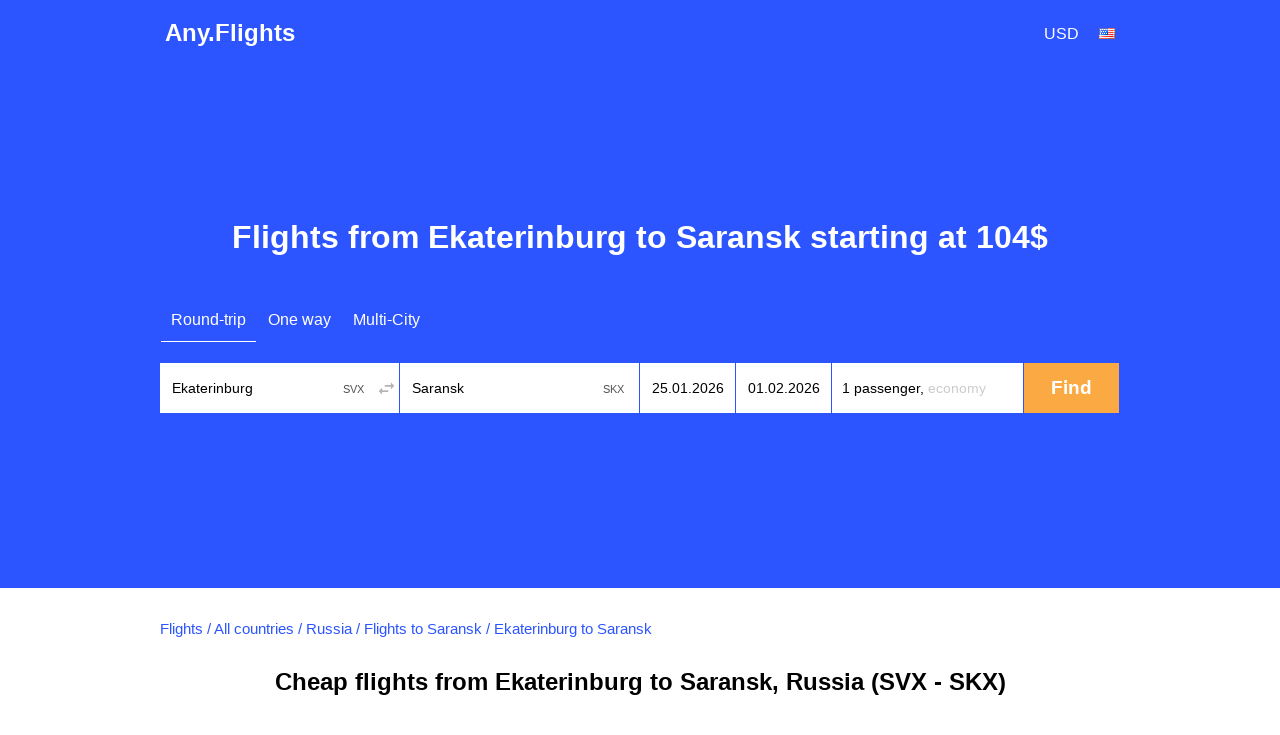

--- FILE ---
content_type: text/html; charset=utf-8
request_url: https://any.flights/routes/svx/skx
body_size: 7957
content:
<!DOCTYPE html>
<html lang="en" dir="ltr">
<head>
<title>Cheap flights from Ekaterinburg to Saransk (SVX-SKX)</title>
<meta http-equiv="Content-Type" content="text/html; charset=utf-8" />
<link rel="alternate" hreflang="en" href="https://any.flights/routes/svx/skx" />
<link rel="alternate" hreflang="en-GB" href="https://uk.any.flights/routes/svx/skx" />
<link rel="alternate" hreflang="en-CA" href="https://ca.any.flights/routes/svx/skx" />
<link rel="alternate" hreflang="ru-RU" href="https://ru.any.flights/routes/svx/skx" />
<link rel="alternate" hreflang="en-AU" href="https://au.any.flights/routes/svx/skx" />
<link rel="alternate" hreflang="en-IN" href="https://in.any.flights/routes/svx/skx" />
<link rel="alternate" hreflang="en-ES" href="https://es.any.flights/routes/svx/skx" />
<link rel="alternate" hreflang="ar-AE" href="https://ae.any.flights/routes/svx/skx" />
<link rel="alternate" hreflang="de-DE" href="https://de.any.flights/routes/svx/skx" />
<link rel="alternate" hreflang="fr-FR" href="https://fr.any.flights/routes/svx/skx" />
<link rel="canonical" href="https://any.flights/routes/svx/skx" />
<meta name="description" content="We will find for you cheap flight tickets from Ekaterinburg to Saransk. Buy flight tickets Ekaterinburg - Saransk at the best price!" />
<meta content="We will find for you cheap flight tickets from Ekaterinburg to Saransk. Buy flight tickets Ekaterinburg - Saransk at the best price!" property="og:description" />
<meta property="og:title" content="Cheap flights from Ekaterinburg to Saransk (SVX-SKX)" />
<meta property="og:url" content="https://any.flights/routes/svx/skx" />
<meta name="viewport" content="width=device-width" />
<meta property="og:site_name" content="Any.Flights" />
<meta property="og:type" content="website" />
<meta name="google" content="notranslate" />
<link rel="icon" href="/favicon.svg" type="image/svg+xml">
<link type="text/css" rel="stylesheet" href="https://any.flights/files/css/css_p9-mM6RZMvlNX3M-kuvuSRGDVu0oLVvUxcrevbc-IoM.css" media="all" />
</head>
<body class="html not-front not-logged-in no-sidebars page-routes page-routes-svx page-routes-svx-skx featured" >
<div id="page-wrapper">
<div id="page">
<div id="header">
  <div class="header-in">
  <div class="logo" itemscope="itemscope" itemtype="http://schema.org/Organization">
   <a href="https://any.flights/" itemprop="url" title="Any.Flights" rel="home" id="logo">Any.Flights</a>
  </div>
    <div id="block-avia-avia-curlang" class="block block-avia">
<div id="currency_lang"><div class="curlangwrapper"><div class="curlanginner lang_inner" rel="lang"><div class="flag-wrapper"><div class="en_flag flag"></div></div></div><div class="curlangselector lang_selector"><a class="close" href="#" title="Close"></a><div class="item-list"><ul class="language"><li class="first"><span data-lang="en-CA" class="en-CA_flag flag"></span><a href="https://ca.any.flights/routes/svx/skx" class="name" rel="nofollow">Canada</a></li>
<li class=""><span data-lang="de" class="de_flag flag"></span><a href="https://de.any.flights/routes/svx/skx" class="name" rel="nofollow">Deutsch</a></li>
<li class=""><span data-lang="en-gb" class="en-gb_flag flag"></span><a href="https://uk.any.flights/routes/svx/skx" class="name" rel="nofollow">English (UK)</a></li>
<li class="active"><span data-lang="en" class="en_flag flag"></span><a href="https://any.flights/routes/svx/skx" class="name active" rel="nofollow">English (US)</a></li>
<li class=""><span data-lang="es" class="es_flag flag"></span><a href="https://es.any.flights/routes/svx/skx" class="name" rel="nofollow">España</a></li>
<li class=""><span data-lang="en-AU" class="en-AU_flag flag"></span><a href="https://au.any.flights/routes/svx/skx" class="name" rel="nofollow">Australia</a></li>
<li class=""><span data-lang="fr" class="fr_flag flag"></span><a href="https://fr.any.flights/routes/svx/skx" class="name" rel="nofollow">Français</a></li>
<li class=""><span data-lang="en-IN" class="en-IN_flag flag"></span><a href="https://in.any.flights/routes/svx/skx" class="name" rel="nofollow">India</a></li>
<li class=""><span data-lang="ru" class="ru_flag flag"></span><a href="https://ru.any.flights/routes/svx/skx" class="name" rel="nofollow">Россия</a></li>
<li class="last"><span data-lang="ar" class="ar_flag flag"></span><a href="https://ae.any.flights/routes/svx/skx" class="name" rel="nofollow">العربية</a></li>
</ul></div></div></div><div class="curlangwrapper"><div class="curlanginner currency_inner" rel="currency"><div class="code">usd</div></div><div class="curlangselector currency_selector"><a class="close" href="#" title="Close"></a><div class="item-list"><ul class="currency"><li class="first"><span class="code" data-curr="aed">AED</span><span class="name">AED</span></li>
<li class=""><span class="code" data-curr="all">ALL</span><span class="name">Lek</span></li>
<li class=""><span class="code" data-curr="amd">AMD</span><span class="name">֏</span></li>
<li class=""><span class="code" data-curr="ars">ARS</span><span class="name">$</span></li>
<li class=""><span class="code" data-curr="aud">AUD</span><span class="name">A$</span></li>
<li class=""><span class="code" data-curr="azn">AZN</span><span class="name">₼</span></li>
<li class=""><span class="code" data-curr="bam">BAM</span><span class="name">KM</span></li>
<li class=""><span class="code" data-curr="bdt">BDT</span><span class="name">BDT</span></li>
<li class=""><span class="code" data-curr="bgn">BGN</span><span class="name">лв.</span></li>
<li class=""><span class="code" data-curr="bhd">BHD</span><span class="name">.د.ب</span></li>
<li class=""><span class="code" data-curr="bob">BOB</span><span class="name">$</span></li>
<li class=""><span class="code" data-curr="brl">BRL</span><span class="name">R$</span></li>
<li class=""><span class="code" data-curr="byn">BYN</span><span class="name">BYN</span></li>
<li class=""><span class="code" data-curr="cad">CAD</span><span class="name">C$</span></li>
<li class=""><span class="code" data-curr="chf">CHF</span><span class="name">Fr</span></li>
<li class=""><span class="code" data-curr="clp">CLP</span><span class="name">C$</span></li>
<li class=""><span class="code" data-curr="cny">CNY</span><span class="name">¥</span></li>
<li class=""><span class="code" data-curr="cop">COP</span><span class="name">COL$</span></li>
<li class=""><span class="code" data-curr="crc">CRC</span><span class="name">₡</span></li>
<li class=""><span class="code" data-curr="czk">CZK</span><span class="name">Kč</span></li>
<li class=""><span class="code" data-curr="dkk">DKK</span><span class="name">kr</span></li>
<li class=""><span class="code" data-curr="dop">DOP</span><span class="name">$</span></li>
<li class=""><span class="code" data-curr="dzd">DZD</span><span class="name">.د.ج</span></li>
<li class=""><span class="code" data-curr="egp">EGP</span><span class="name">E£</span></li>
<li class=""><span class="code" data-curr="eur">EUR</span><span class="name">€</span></li>
<li class=""><span class="code" data-curr="gbp">GBP</span><span class="name">£</span></li>
<li class=""><span class="code" data-curr="gel">GEL</span><span class="name">₾</span></li>
<li class=""><span class="code" data-curr="ghs">GHS</span><span class="name">GH₵</span></li>
<li class=""><span class="code" data-curr="gtq">GTQ</span><span class="name">Q</span></li>
<li class=""><span class="code" data-curr="hkd">HKD</span><span class="name">HK$</span></li>
<li class=""><span class="code" data-curr="hnl">HNL</span><span class="name">L</span></li>
<li class=""><span class="code" data-curr="hrk">HRK</span><span class="name">Kn</span></li>
<li class=""><span class="code" data-curr="htg">HTG</span><span class="name">G</span></li>
<li class=""><span class="code" data-curr="huf">HUF</span><span class="name">Ft</span></li>
<li class=""><span class="code" data-curr="idr">IDR</span><span class="name">Rp</span></li>
<li class=""><span class="code" data-curr="ils">ILS</span><span class="name">ש</span></li>
<li class=""><span class="code" data-curr="inr">INR</span><span class="name">र</span></li>
<li class=""><span class="code" data-curr="iqd">IQD</span><span class="name">.د.ع</span></li>
<li class=""><span class="code" data-curr="irr">IRR</span><span class="name">﷼</span></li>
<li class=""><span class="code" data-curr="isk">ISK</span><span class="name">kr.</span></li>
<li class=""><span class="code" data-curr="jod">JOD</span><span class="name">.د.إ</span></li>
<li class=""><span class="code" data-curr="jpy">JPY</span><span class="name">¥</span></li>
<li class=""><span class="code" data-curr="kes">KES</span><span class="name">KSh</span></li>
<li class=""><span class="code" data-curr="kgs">KGS</span><span class="name">com</span></li>
<li class=""><span class="code" data-curr="krw">KRW</span><span class="name">₩</span></li>
<li class=""><span class="code" data-curr="kwd">KWD</span><span class="name">.د.ك</span></li>
<li class=""><span class="code" data-curr="kzt">KZT</span><span class="name">KZT</span></li>
<li class=""><span class="code" data-curr="lkr">LKR</span><span class="name">Rp</span></li>
<li class=""><span class="code" data-curr="ltl">LTL</span><span class="name">LTL</span></li>
<li class=""><span class="code" data-curr="lyd">LYD</span><span class="name">.د.ل</span></li>
<li class=""><span class="code" data-curr="mnt">MNT</span><span class="name">₮</span></li>
<li class=""><span class="code" data-curr="mur">MUR</span><span class="name">Rs</span></li>
<li class=""><span class="code" data-curr="mxn">MXN</span><span class="name">$</span></li>
<li class=""><span class="code" data-curr="myr">MYR</span><span class="name">RM</span></li>
<li class=""><span class="code" data-curr="mzn">MZN</span><span class="name">MTn</span></li>
<li class=""><span class="code" data-curr="ngn">NGN</span><span class="name">₦</span></li>
<li class=""><span class="code" data-curr="nio">NIO</span><span class="name">$</span></li>
<li class=""><span class="code" data-curr="nok">NOK</span><span class="name">kr</span></li>
<li class=""><span class="code" data-curr="npr">NPR</span><span class="name">NPR</span></li>
<li class=""><span class="code" data-curr="nzd">NZD</span><span class="name">NZ$</span></li>
<li class=""><span class="code" data-curr="omr">OMR</span><span class="name">.ر.ع</span></li>
<li class=""><span class="code" data-curr="pen">PEN</span><span class="name">S/</span></li>
<li class=""><span class="code" data-curr="php">PHP</span><span class="name">₱</span></li>
<li class=""><span class="code" data-curr="pkr">PKR</span><span class="name">Rs</span></li>
<li class=""><span class="code" data-curr="pln">PLN</span><span class="name">zł</span></li>
<li class=""><span class="code" data-curr="pyg">PYG</span><span class="name">₲</span></li>
<li class=""><span class="code" data-curr="qar">QAR</span><span class="name">.ر.ق</span></li>
<li class=""><span class="code" data-curr="ron">RON</span><span class="name">lei</span></li>
<li class=""><span class="code" data-curr="rsd">RSD</span><span class="name">din</span></li>
<li class=""><span class="code" data-curr="rub">RUB</span><span class="name">руб.</span></li>
<li class=""><span class="code" data-curr="sar">SAR</span><span class="name">.ر.س</span></li>
<li class=""><span class="code" data-curr="sek">SEK</span><span class="name">kr</span></li>
<li class=""><span class="code" data-curr="sgd">SGD</span><span class="name">S$</span></li>
<li class=""><span class="code" data-curr="thb">THB</span><span class="name">฿</span></li>
<li class=""><span class="code" data-curr="tjs">TJS</span><span class="name">TJS</span></li>
<li class=""><span class="code" data-curr="tnd">TND</span><span class="name">.د.ت</span></li>
<li class=""><span class="code" data-curr="try">TRY</span><span class="name">₺</span></li>
<li class=""><span class="code" data-curr="twd">TWD</span><span class="name">NT$</span></li>
<li class=""><span class="code" data-curr="uah">UAH</span><span class="name">грн.</span></li>
<li class="active"><span class="code" data-curr="usd">USD</span><span class="name">$</span></li>
<li class=""><span class="code" data-curr="uyu">UYU</span><span class="name">$</span></li>
<li class=""><span class="code" data-curr="uzs">UZS</span><span class="name">UZS</span></li>
<li class=""><span class="code" data-curr="ves">VES</span><span class="name">Bs</span></li>
<li class=""><span class="code" data-curr="vnd">VND</span><span class="name">₫</span></li>
<li class=""><span class="code" data-curr="xof">XOF</span><span class="name">FCFA</span></li>
<li class=""><span class="code" data-curr="zar">ZAR</span><span class="name">R</span></li>
<li class="last"><span class="code" data-curr="zmw">ZMW</span><span class="name">ZK</span></li>
</ul></div></div></div></div></div>	<!-- new></span>-->
  </div>
</div> <!-- /new -->
      <div id="featured"><div class="section clearfix">
	<h1>Flights from Ekaterinburg to Saransk starting at 104$</h1>      <div id="block-avia-avia-form" class="block block-avia">
<form accept-charset="UTF-8" action="" id="avia-search" method="post"  class="search-form ">
  <input name="utf8" type="hidden" value="✓">
  <input name="currency" type="hidden" value="usd" >
  <input id="marker" name="marker" type="hidden" value="any_routes--svx--skx">
  <input id="is_show_hotels" name="show_hotels" type="hidden" value="true">
  <input id="with_request" name="with_request" type="hidden" value="true">
  <input id="oneway_checkbox" name="oneway" value="0" type="hidden">
  <input id="complex_checkbox" name="complex" value="0" type="hidden">
  <div id="avia-form-tabs">
    <ul><li  class="active"><a  class="roundtrip" href="#">Round-trip</a></li><li ><a  class="oneway" href="#">One way</a></li><li ><a  class="complex" href="#">Multi-City</a></li></ul>  </div>
<div class="clear"></div>
  <div id="avia-form-contents" class="search-form-contents">
    <div id="simple">
      <div class="avia-form-line-wrapper">
        <div class="avia-form-input-unit avia-origin">
          <input placeholder="Origin" tabindex="1" id="origin_name" class="text origin" name="origin" type="text" value="Ekaterinburg" autocomplete="off">
          <input id="origin_iata" name="origin_iata" type="text" value="SVX" tabindex="-1" readonly="readonly" class="iata">
          <span id="aviasales_change_places" class="swap-places"></span>
        </div>
        <div class="avia-form-input-unit avia-destination">
          <input placeholder="Destination" tabindex="2" data-validate="require" id="destination_name" class="text" name="destination" type="text" value="Saransk">
          <input id="destination_iata" name="destination_iata" type="text" value="SKX" tabindex="-1" readonly="readonly" class="iata">
        </div>
        <div class="avia-form-input-unit avia-direct avia-date">
          <input id="depart_date" class="text" name="depart_date" type="hidden" value="2026-01-25">
          <input placeholder="Departure date" tabindex="3" id="depart_date_show" class="text datepicker" name="depart_date_show" type="text" autocomplete="off" autocorrect="off" autocapitalize="off" spellcheck="false" readonly="" value="">
        </div>
        <div class="avia-form-input-unit avia-return avia-date">
          <input id="return_date" class="text" name="return_date" type="hidden" value="2026-02-01">
          <input placeholder="Return date" tabindex="4" id="return_date_show" class="text datepicker" name="return_date_show" type="text" autocomplete="off" autocorrect="off" autocapitalize="off" spellcheck="false" readonly="" value="">
                  </div>
        <div class="avia-form-input-unit avia-travelers">
          <input type="hidden" name="adults" id="adults" value="1">
          <input type="hidden" name="children" id="children" value="0">
          <input type="hidden" name="infants" id="infants" value="0">
          <div class="travelers-wrapper">
            <button name="travelers-btn" class="travelers-btn"><span class="passengers">1 passenger, </span><span class="class">Economy</span></button>
            <div class="travelers-dialog ">
              <div class="field-row"><span class="label">Adults<br><span class="age-text">12+</span></span><div class="field-btns" rel="adults"><a href="#" class="minus disabled">–<div class="err">Infants cannot be more than adults</div></a><span class="field-val">1</span><a href="#" class="plus">+</a></div></div>
              <div class="field-row children-row"><span class="label">Children<br><span class="age-text">2-11</span></span><div class="field-btns" rel="children"><a href="#" class="minus disabled">–</a><span class="field-val">0</span><a href="#" class="plus">+</a></div></div>
              <div class="field-row last"><span class="label">Infants<br><span class="age-text">0-2</span></span><div class="field-btns" rel="infants"><a href="#" class="minus disabled">–</a><span class="field-val">0</span><a href="#" class="plus">+<div class="err">Infants cannot be more than adults</div></a></div></div>
              <div class="field-row trip-switcher"><input  class="trip-switcher" type="checkbox" id="trip_class" name="trip_class" value="1"><label for="trip_class">Business</label></div>
              <a href="#" class="close-dialog">Close</a>
            </div>
          </div>
        </div>
        <div class="avia-form-input-unit avia-submit">
		<div style="margin-top: 5px; margin-left: auto;margin-right:auto;width: 40px;display:none;" id="gif"><div class="custom-loader"></div></div>
          <div id="uniform-search_submit" class="button ob" style="-moz-user-select: none;">
		    <span><input tabindex="5" id="search_submit" type="submit" value="Find" name="commit"></span>
          </div>
        </div>
      </div>
    </div>
    <div id="complex"></div><div id="complex-add-button"></div>
    <div id="complex_travelers" class="avia-form-line-wrapper"></div>
  </div>
</form>
</div>    </div></div> <!-- /.section, /#featured -->
  <div id="main-wrapper" class="clearfix"><div id="main" class="clearfix">
   <div id="breadcrumb"><div class="breadcrumb" itemscope itemtype="http://schema.org/BreadcrumbList"><span itemprop="itemListElement" itemscope itemtype="http://schema.org/ListItem"><a href="https://any.flights/" itemprop="item" typeof="WebPage" title="Flights"><span itemprop="name">Flights</span></a><meta itemprop="position" content="1" /></span> / <span itemprop="itemListElement" itemscope itemtype="http://schema.org/ListItem"><a href="https://any.flights/countries" itemprop="item" typeof="WebPage" title="All countries"><span itemprop="name">All countries</span></a><meta itemprop="position" content="2" /></span> / <span itemprop="itemListElement" itemscope itemtype="http://schema.org/ListItem"><a href="https://any.flights/country/ru" itemprop="item" typeof="WebPage" title="Russia"><span itemprop="name">Russia</span></a><meta itemprop="position" content="3" /></span> / <span itemprop="itemListElement" itemscope itemtype="http://schema.org/ListItem"><a href="https://any.flights/city/skx" itemprop="item" typeof="WebPage" title="Flights to Saransk"><span itemprop="name">Flights to Saransk</span></a><meta itemprop="position" content="4" /></span> / <span itemprop="itemListElement" itemscope itemtype="http://schema.org/ListItem"><span itemprop="name">Ekaterinburg to Saransk</span><meta itemprop="position" content="5" /></span></div></div>    <h2 class="page_title">Cheap flights from Ekaterinburg to Saransk, Russia (SVX - SKX)</h2>
        <div id="content" class="column"><div class="section">
                        <p>As a rule, buying flight tickets from Ekaterinburg to Saransk expends a lot. Using our service of searching for cheap flight tickets, you will be able to save a significant sum of money! We will help tip to buy flight tickets from Ekaterinburg to Saransk at the most favorable prices.</p>
<p>Out service helps you to find tickets from Ekaterinburg to Saransk in the most reliable travel agencies and booking systems, including all the airline companies. We don't sell tickets and don't do any surcharges, we just find the best offers - you choose yourself where you want to buy flight tickets Ekaterinburg - Saransk at the best price!</p>
<p>We also recommend you to look through the prices for return tickets <a href="https://any.flights/routes/skx/svx">from Saransk to Ekaterinburg</a>.</p>
<div id="block-avia-avia-from-city" class="block block-avia">
<h2>Popular flights from Ekaterinburg</h2>
<div class="item-list"><ul class="prices-list"><li class="odd first"><a href="https://any.flights/routes/svx/aer">To Sochi (Adler)</a><span class="w"><span class="price"><a data-form="{&quot;orig&quot;:{&quot;iata&quot;:&quot;SVX&quot;,&quot;name&quot;:&quot;Ekaterinburg&quot;},&quot;dest&quot;:{&quot;iata&quot;:&quot;AER&quot;,&quot;name&quot;:&quot;Flights to Sochi (Adler)&quot;},&quot;dates&quot;:{&quot;depart&quot;:&quot;2026-01-20&quot;,&quot;return&quot;:&quot;2026-01-22&quot;}}" class="fillform ajax-link" href="#">from <span data-currency="rub" data-value="8254" class="price"><span class="currency_code prefix cc_usd">$</span><span class="price_amount">84</span></span></a></span></span></li>
<li class="even"><a href="https://any.flights/routes/svx/ayt">To Antalya</a><span class="w"><span class="price"><a data-form="{&quot;orig&quot;:{&quot;iata&quot;:&quot;SVX&quot;,&quot;name&quot;:&quot;Ekaterinburg&quot;},&quot;dest&quot;:{&quot;iata&quot;:&quot;AYT&quot;,&quot;name&quot;:&quot;Flights to Antalya&quot;},&quot;dates&quot;:{&quot;depart&quot;:&quot;2026-01-23&quot;,&quot;return&quot;:&quot;2026-01-28&quot;}}" class="fillform ajax-link" href="#">from <span data-currency="rub" data-value="18440" class="price"><span class="currency_code prefix cc_usd">$</span><span class="price_amount">188</span></span></a></span></span></li>
<li class="odd"><a href="https://any.flights/routes/svx/bkk">To Bangkok</a><span class="w"><span class="price"><a data-form="{&quot;orig&quot;:{&quot;iata&quot;:&quot;SVX&quot;,&quot;name&quot;:&quot;Ekaterinburg&quot;},&quot;dest&quot;:{&quot;iata&quot;:&quot;BKK&quot;,&quot;name&quot;:&quot;Flights to Bangkok&quot;},&quot;dates&quot;:{&quot;depart&quot;:&quot;2026-04-01&quot;,&quot;return&quot;:&quot;2026-04-06&quot;}}" class="fillform ajax-link" href="#">from <span data-currency="rub" data-value="62710" class="price"><span class="currency_code prefix cc_usd">$</span><span class="price_amount">638</span></span></a></span></span></li>
<li class="even"><a href="https://any.flights/routes/svx/dxb">To Dubai</a><span class="w"><span class="price"><a data-form="{&quot;orig&quot;:{&quot;iata&quot;:&quot;SVX&quot;,&quot;name&quot;:&quot;Ekaterinburg&quot;},&quot;dest&quot;:{&quot;iata&quot;:&quot;DXB&quot;,&quot;name&quot;:&quot;Flights to Dubai&quot;},&quot;dates&quot;:{&quot;depart&quot;:&quot;2026-01-21&quot;,&quot;return&quot;:&quot;2026-01-29&quot;}}" class="fillform ajax-link" href="#">from <span data-currency="rub" data-value="20080" class="price"><span class="currency_code prefix cc_usd">$</span><span class="price_amount">205</span></span></a></span></span></li>
<li class="odd"><a href="https://any.flights/routes/svx/dyu">To Dushanbe</a><span class="w"><span class="price"><a data-form="{&quot;orig&quot;:{&quot;iata&quot;:&quot;SVX&quot;,&quot;name&quot;:&quot;Ekaterinburg&quot;},&quot;dest&quot;:{&quot;iata&quot;:&quot;DYU&quot;,&quot;name&quot;:&quot;Flights to Dushanbe&quot;},&quot;dates&quot;:{&quot;depart&quot;:&quot;2026-03-24&quot;,&quot;return&quot;:&quot;2026-03-31&quot;}}" class="fillform ajax-link" href="#">from <span data-currency="rub" data-value="33957" class="price"><span class="currency_code prefix cc_usd">$</span><span class="price_amount">346</span></span></a></span></span></li>
<li class="even"><a href="https://any.flights/routes/svx/evn">To Yerevan</a><span class="w"><span class="price"><a data-form="{&quot;orig&quot;:{&quot;iata&quot;:&quot;SVX&quot;,&quot;name&quot;:&quot;Ekaterinburg&quot;},&quot;dest&quot;:{&quot;iata&quot;:&quot;EVN&quot;,&quot;name&quot;:&quot;Flights to Yerevan&quot;},&quot;dates&quot;:{&quot;depart&quot;:&quot;2026-02-07&quot;,&quot;return&quot;:&quot;2026-02-14&quot;}}" class="fillform ajax-link" href="#">from <span data-currency="rub" data-value="13776" class="price"><span class="currency_code prefix cc_usd">$</span><span class="price_amount">141</span></span></a></span></span></li>
<li class="odd"><a href="https://any.flights/routes/svx/hkt">To Phuket</a><span class="w"><span class="price"><a data-form="{&quot;orig&quot;:{&quot;iata&quot;:&quot;SVX&quot;,&quot;name&quot;:&quot;Ekaterinburg&quot;},&quot;dest&quot;:{&quot;iata&quot;:&quot;HKT&quot;,&quot;name&quot;:&quot;Flights to Phuket&quot;},&quot;dates&quot;:{&quot;depart&quot;:&quot;2026-03-11&quot;,&quot;return&quot;:&quot;2026-03-24&quot;}}" class="fillform ajax-link" href="#">from <span data-currency="rub" data-value="60854" class="price"><span class="currency_code prefix cc_usd">$</span><span class="price_amount">619</span></span></a></span></span></li>
<li class="even"><a href="https://any.flights/routes/svx/ikt">To Irkutsk</a><span class="w"><span class="price"><a data-form="{&quot;orig&quot;:{&quot;iata&quot;:&quot;SVX&quot;,&quot;name&quot;:&quot;Ekaterinburg&quot;},&quot;dest&quot;:{&quot;iata&quot;:&quot;IKT&quot;,&quot;name&quot;:&quot;Flights to Irkutsk&quot;},&quot;dates&quot;:{&quot;depart&quot;:&quot;2026-01-19&quot;,&quot;return&quot;:&quot;2026-01-21&quot;}}" class="fillform ajax-link" href="#">from <span data-currency="rub" data-value="13507" class="price"><span class="currency_code prefix cc_usd">$</span><span class="price_amount">138</span></span></a></span></span></li>
<li class="odd"><a href="https://any.flights/routes/svx/ist">To Istanbul</a><span class="w"><span class="price"><a data-form="{&quot;orig&quot;:{&quot;iata&quot;:&quot;SVX&quot;,&quot;name&quot;:&quot;Ekaterinburg&quot;},&quot;dest&quot;:{&quot;iata&quot;:&quot;IST&quot;,&quot;name&quot;:&quot;Flights to Istanbul&quot;},&quot;dates&quot;:{&quot;depart&quot;:&quot;2026-01-18&quot;,&quot;return&quot;:&quot;2026-01-29&quot;}}" class="fillform ajax-link" href="#">from <span data-currency="rub" data-value="18315" class="price"><span class="currency_code prefix cc_usd">$</span><span class="price_amount">187</span></span></a></span></span></li>
<li class="even last"><a href="https://any.flights/routes/svx/kgd">To Kaliningrad</a><span class="w"><span class="price"><a data-form="{&quot;orig&quot;:{&quot;iata&quot;:&quot;SVX&quot;,&quot;name&quot;:&quot;Ekaterinburg&quot;},&quot;dest&quot;:{&quot;iata&quot;:&quot;KGD&quot;,&quot;name&quot;:&quot;Flights to Kaliningrad&quot;},&quot;dates&quot;:{&quot;depart&quot;:&quot;2026-01-21&quot;,&quot;return&quot;:&quot;2026-01-28&quot;}}" class="fillform ajax-link" href="#">from <span data-currency="rub" data-value="13346" class="price"><span class="currency_code prefix cc_usd">$</span><span class="price_amount">136</span></span></a></span></span></li>
</ul></div></div><div id="block-avia-avia-backtoform" class="block block-avia">
<span data-form="{&quot;orig&quot;:{&quot;iata&quot;:&quot;SVX&quot;,&quot;name&quot;:&quot;Ekaterinburg&quot;},&quot;dest&quot;:{&quot;iata&quot;:&quot;SKX&quot;,&quot;name&quot;:&quot;Saransk&quot;},&quot;dates&quot;:{&quot;depart&quot;:&quot;2026-01-18&quot;,&quot;return&quot;:&quot;2026-02-01&quot;}}" class="fillform backbutton"><span>Find Flights to Saransk</span></span></div></div></div> <!-- /.section, /#content -->
  </div></div> <!-- /#main, /#main-wrapper -->
      <footer>
  <div class="section">
    <div class="footer-column column-1">
      <div class="footer-title"><a href="https://any.flights/countries">Top countries</a></div>
      <a href="https://any.flights/country/vn">Vietnam</a> <a href="https://any.flights/country/de">Germany</a> <a href="https://any.flights/country/il">Israel</a> <a href="https://any.flights/country/in">India</a> <a href="https://any.flights/country/es">Spain</a> <a href="https://any.flights/country/it">Italy</a> <a href="https://any.flights/country/us">United States</a> <a href="https://any.flights/country/ae">United Arab Emirates</a> <a href="https://any.flights/country/ru">Russia</a> <a href="https://any.flights/country/th">Thailand</a> <a href="https://any.flights/country/tr">Turkey</a> <a href="https://any.flights/country/fr">France</a> <a href="https://any.flights/country/cz">Czech Republic</a>     </div>
    <div class="footer-column column-2">
      <div class="footer-title"><a href="https://any.flights/cities">Top cities</a></div>
      <a href="https://any.flights/city/nyc">Flights to New York</a> <a href="https://any.flights/city/lon">Flights to London</a> <a href="https://any.flights/city/par">Flights to Paris</a> <a href="https://any.flights/city/rom">Flights to Rome</a> <a href="https://any.flights/city/bcn">Flights to Barcelona</a> <a href="https://any.flights/city/bkk">Flights to Bangkok</a> <a href="https://any.flights/city/dxb">Flights to Dubai</a> <a href="https://any.flights/city/ist">Flights to Istanbul</a> <a href="https://any.flights/city/syd">Flights to Sydney</a> <a href="https://any.flights/city/mel">Flights to Melbourne</a> <a href="https://any.flights/city/tyo">Flights to Tokyo</a> <a href="https://any.flights/city/sin">Flights to Singapore</a> <a href="https://any.flights/city/hkg">Flights to Hong Kong</a> <a href="https://any.flights/city/lax">Flights to Los Angeles, Ca</a>     </div>
    <div class="footer-column column-3"></div>
</div>
<div id="footer">
<div class="section">
<div class="footer-title">International Sites</div>
<div id="lang-links"><div class="item-list"><ul class="language"><li class="first"><span data-lang="en-CA" class="en-CA_flag flag"></span><a href="https://ca.any.flights/routes/svx/skx" class="name" rel="alternate" title="Canada - flights">Canada - flights</a></li>
<li class=""><span data-lang="de" class="de_flag flag"></span><a href="https://de.any.flights/routes/svx/skx" class="name" rel="alternate" title="Deutschland - Flüge">Deutschland - Flüge</a></li>
<li class=""><span data-lang="en-gb" class="en-gb_flag flag"></span><a href="https://uk.any.flights/routes/svx/skx" class="name" rel="alternate" title="Cheap flights">Cheap flights</a></li>
<li class="active"><span data-lang="en" class="en_flag flag"></span><a href="https://any.flights/routes/svx/skx" class="name active" rel="alternate" title="Cheap flights">Cheap flights</a></li>
<li class=""><span data-lang="es" class="es_flag flag"></span><a href="https://es.any.flights/routes/svx/skx" class="name" rel="alternate" title="España - vuelos">España - vuelos</a></li>
<li class=""><span data-lang="en-AU" class="en-AU_flag flag"></span><a href="https://au.any.flights/routes/svx/skx" class="name" rel="alternate" title="Australia - flights">Australia - flights</a></li>
<li class=""><span data-lang="fr" class="fr_flag flag"></span><a href="https://fr.any.flights/routes/svx/skx" class="name" rel="alternate" title="France - vols">France - vols</a></li>
<li class=""><span data-lang="en-IN" class="en-IN_flag flag"></span><a href="https://in.any.flights/routes/svx/skx" class="name" rel="alternate" title="India - Flight tickets">India - Flight tickets</a></li>
<li class=""><span data-lang="ru" class="ru_flag flag"></span><a href="https://ru.any.flights/routes/svx/skx" class="name" rel="alternate" title="Россия - авиабилеты">Россия - авиабилеты</a></li>
<li class="last"><span data-lang="ar" class="ar_flag flag"></span><a href="https://ae.any.flights/routes/svx/skx" class="name" rel="alternate" title="United Arab Emirates - flights">United Arab Emirates - flights</a></li>
</ul></div></div></div>
</div>
<div class="app-box">
				<div class="app-box__inner">
					<a href="https://play.google.com/store/apps/details?id=net.aviascanner.aviascanner" class="app-box__btn" title="Any.Flights Google Play" target="_blank"><img class="app-box__img" src="//any.flights/gp.png" alt="Any.Flights Google Play"></a>
					<a href="https://apps.apple.com/app/any-travel/id6478040026" class="app-box__btn" title="Any.Travel App Store" target="_blank"><img class="app-box__img" src="//any.flights/as.png" alt="Any.Travel App Store"></a>
					<a href="https://appgallery.huawei.com/app/C103309647" class="app-box__btn" title="Any.Flights AppGallery" target="_blank"><img class="app-box__img" src="//any.flights/ag.png" alt="Any.Flights AppGallery"></a>
				</div>
</div>
<div class="legal-info">
<p id="copyright">Any.Flights 2026 </p>
</div>
</footer>
 <!-- /.section, /#footer-wrapper -->
</div></div><script type="text/javascript" src="https://any.flights/files/js/js_rkw5R7XE9dLyBBMMYHyXtWU_68IgNzezAlfRYe24QqM.js"></script>
<script type="text/javascript">
<!--//--><![CDATA[//><!--
jQuery.extend(Drupal.settings, {"basePath":"\/","pathPrefix":"","setHasJsCookie":0,"ajaxPageState":{"theme":"skyguru","theme_token":"6uiv5_vylCBy4-Os-3WXooh9MJkrgl3oTytW_J7Krgc","js":{"sites\/all\/modules\/custom\/avia\/js\/jquery.min.js":1,"misc\/jquery-extend-3.4.0.js":1,"misc\/jquery-html-prefilter-3.5.0-backport.js":1,"misc\/jquery.once.js":1,"misc\/drupal.js":1,"sites\/all\/modules\/develop\/admin_menu\/admin_devel\/admin_devel.js":1,"sites\/all\/modules\/custom\/avia\/js\/jquery-ui.min.js":1,"sites\/all\/modules\/custom\/avia\/js\/jquery.ui.autocomplete.min.js":1,"misc\/jquery.cookie.js":1,"sites\/all\/modules\/custom\/avia\/js\/jquery.smooth-scroll.min.js":1,"sites\/all\/modules\/custom\/avia\/js\/jquery.uniform.min.js":1,"sites\/all\/modules\/custom\/avia\/js\/jquery.ui.touch-punch.min.js":1,"sites\/all\/modules\/custom\/avia\/js\/avia_form.js":1,"misc\/ui\/jquery.ui.datepicker.min.js":1,"misc\/ui\/jquery.ui.datepicker-1.13.0-backport.js":1},"css":{"modules\/system\/system.base.css":1,"modules\/system\/system.menus.css":1,"modules\/system\/system.messages.css":1,"modules\/system\/system.theme.css":1,"modules\/field\/theme\/field.css":1,"modules\/node\/node.css":1,"modules\/user\/user.css":1,"sites\/all\/themes\/skyguru\/css\/layout.css":1,"sites\/all\/themes\/skyguru\/css\/style.css":1,"sites\/all\/themes\/skyguru\/css\/colors.css":1}},"avia":{"whitelbl_lang":"us","currency":"usd","language":"en","lang":"en","l":"en","l_prefix":"","currency_rates":{"aed":26.783675375166077,"all":1.0413988866658244,"amd":0.25250925161299564,"ars":0.34377022208383784,"aud":64.17114586683138,"azn":57.86912411764706,"bam":55.270562371694105,"bdt":0.8955939531731616,"bgn":55.27540693460391,"bhd":260.9476128710534,"bob":14.186114329592524,"brl":20.106587434597774,"byn":30.90231223496152,"cad":73.14296771085269,"chf":112.33040796449365,"clp":0.11622365290330201,"cny":13.600076172307011,"cop":0.024356162811105402,"crc":0.18268843522844858,"czk":4.481319512772858,"dkk":14.51465858263237,"dop":1.7338622434330508,"dzd":0.7246593000437583,"egp":3.183895663190076,"eur":108.14661063157108,"gbp":125.10222323389418,"gel":37.68547233870743,"ghs":8.732384865945003,"gtq":12.463872921531992,"hkd":12.586513487216457,"hnl":3.9852974936997447,"hrk":14.354237189708345,"htg":0.718110791181099,"huf":0.28215971473372803,"idr":0.006449510266710814,"ils":26.412041220794464,"inr":1.1880277705075621,"iqd":0.0748704731066398,"irr":0.002328461798816568,"isk":0.7473791005090025,"jod":138.9316636068352,"jpy":0.680474165121877,"kes":0.6848417055342847,"kgs":1.1195801866393535,"krw":0.07414916914047859,"kwd":319.8842138121421,"kzt":0.22016093562860636,"lkr":0.30653687765900905,"ltl":31.321423375686713,"lyd":20.441982511044625,"mnt":0.028515220579710145,"mur":2.1789038981173867,"mxn":5.780023983182395,"myr":21.447026596904294,"mzn":1.5412425107121648,"ngn":0.12742870780549725,"nio":2.6789891028993673,"nok":9.471863434572253,"npr":0.7396995991746315,"nzd":59.06732211958463,"omr":255.52733001210396,"pen":26.514798181380577,"php":1.7411179676027055,"pkr":0.34083061045353025,"pln":24.295272575504818,"pyg":0.013521992310225576,"qar":26.88766721857291,"ron":21.891344044148735,"rsd":0.9221566056129431,"rub":1,"sar":26.219844217455904,"sek":9.161431335253265,"sgd":72.86208365057311,"thb":2.804895747501675,"tjs":8.923491236017348,"tnd":31.863367859872778,"try":3.6371421203581407,"twd":3.0911051027461824,"uah":2.6676507142830412,"usd":98.377511,"uyu":2.591311086179552,"uzs":0.008401858508026265,"ves":0.0003,"vnd":0.004140708503144353,"xof":0.1648684730658573,"zar":5.222222994882113,"zmw":5.165935918719152},"t":{"complex_remove":"Remove","complex_addflight":"Add another flight","economy":"Economy","business":"Business","all_airports":"","origin_airports":"","destination_airports":"","no_results_found":""},"marker":"any_routes--svx--skx","origin":{"iata":"SVX","name":"Ekaterinburg"},"destination":{"iata":"SKX","name":"Saransk"},"search_url":"null","monthNames":["January","February","March","April","May","June","July","August","September","October","November","December"],"monthNamesN":["January","February","March","April","May","June","July","August","September","October","November","December"],"monthNamesShort":["Jan","Feb","Mar","Apr","May","Jun","Jul","Aug","Sep","Oct","Nov","Dec"],"weekdaysNames":["SU","MO","TU","WE","TH","FR","SA"],"autocompleteplaces":{"popularFrom":[{"country":"USA","label":"New York","port":"","value":"NYC"}]},"params":[]}});
//--><!]]>
</script>
</body>
</html>